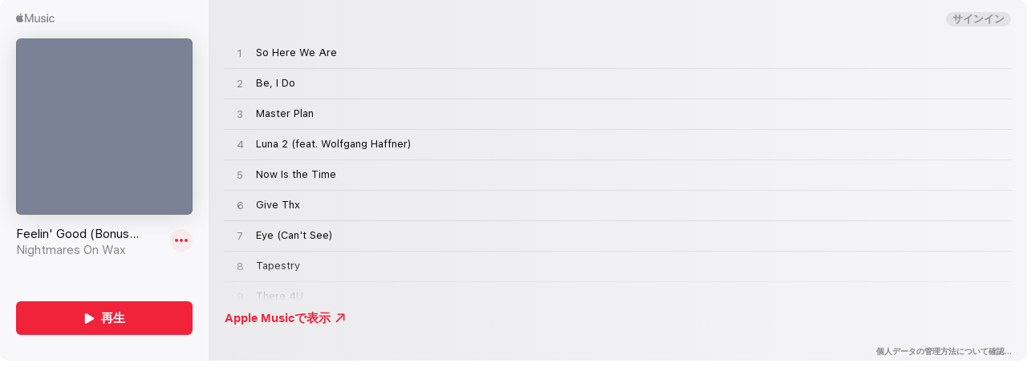

--- FILE ---
content_type: image/svg+xml
request_url: https://js-cdn.music.apple.com/musickit/v3/components/musickit-components/assets/icons/more.svg
body_size: -188
content:
<svg xmlns="http://www.w3.org/2000/svg" viewBox="0 0 28 28" role="presentation" focusable="false">
  <path fill-rule="evenodd" d="M8 16a2 2 0 1 1 0-4 2 2 0 0 1 0 4zm6 0a2 2 0 1 1 0-4 2 2 0 0 1 0 4zm6 0a2 2 0 1 1 0-4 2 2 0 0 1 0 4z"/>
</svg>
